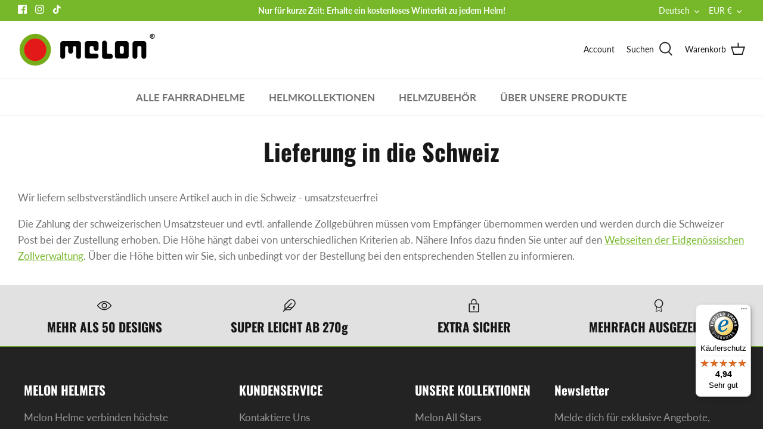

--- FILE ---
content_type: text/javascript
request_url: https://widgets.trustedshops.com/js/X6BFC5B607D068EE8FE8CACB3FB291050.js
body_size: 1398
content:
((e,t)=>{const a={shopInfo:{tsId:"X6BFC5B607D068EE8FE8CACB3FB291050",name:"melon-helmets.com/de",url:"melon-helmets.com/de",language:"de",targetMarket:"DEU",ratingVariant:"WIDGET",eTrustedIds:{accountId:"acc-14e8062f-4e7c-43c8-b32a-e9fe35f9bd6b",channelId:"chl-b3dbfc52-9c98-4b01-bcdb-f72022f0c607"},buyerProtection:{certificateType:"CLASSIC",certificateState:"PRODUCTION",mainProtectionCurrency:"EUR",classicProtectionAmount:100,maxProtectionDuration:30,plusProtectionAmount:2e4,basicProtectionAmount:100,firstCertified:"2023-01-18 08:40:57"},reviewSystem:{rating:{averageRating:4.94,averageRatingCount:52,overallRatingCount:318,distribution:{oneStar:0,twoStars:0,threeStars:0,fourStars:3,fiveStars:49}},reviews:[{average:5,buyerStatement:"Schnelle Lieferung, Helme passen perfekt und haben eine tolle Optik",rawChangeDate:"2026-01-16T14:30:28.000Z",changeDate:"16.1.2026",transactionDate:"6.1.2026"},{average:4,buyerStatement:"Lieferung hat etwas gedauert. Helm fällt eher klein aus.",rawChangeDate:"2026-01-12T09:05:49.000Z",changeDate:"12.1.2026",transactionDate:"2.1.2026"},{average:5,buyerStatement:"Bestellt, versendet, angekommen, ausgepackt, alles bestens (5 von 5)",rawChangeDate:"2025-12-29T09:40:11.000Z",changeDate:"29.12.2025",transactionDate:"11.12.2025"}]},features:["GUARANTEE_RECOG_CLASSIC_INTEGRATION","SHOP_CONSUMER_MEMBERSHIP","DISABLE_REVIEWREQUEST_SENDING","MARS_EVENTS","MARS_REVIEWS","MARS_PUBLIC_QUESTIONNAIRE","MARS_QUESTIONNAIRE"],consentManagementType:"OFF",urls:{profileUrl:"https://www.trustedshops.de/bewertung/info_X6BFC5B607D068EE8FE8CACB3FB291050.html",profileUrlLegalSection:"https://www.trustedshops.de/bewertung/info_X6BFC5B607D068EE8FE8CACB3FB291050.html#legal-info",reviewLegalUrl:"https://help.etrusted.com/hc/de/articles/23970864566162"},contractStartDate:"2019-03-27 00:00:00",shopkeeper:{name:"Melon World GmbH",street:"Rellinghauser Straße 334 F-H",country:"DE",city:"Essen",zip:"45136"},displayVariant:"full",variant:"full",twoLetterCountryCode:"DE"},"process.env":{STAGE:"prod"},externalConfig:{trustbadgeScriptUrl:"https://widgets.trustedshops.com/assets/trustbadge.js",cdnDomain:"widgets.trustedshops.com"},elementIdSuffix:"-98e3dadd90eb493088abdc5597a70810",buildTimestamp:"2026-01-18T05:26:15.678Z",buildStage:"prod"},r=a=>{const{trustbadgeScriptUrl:r}=a.externalConfig;let n=t.querySelector(`script[src="${r}"]`);n&&t.body.removeChild(n),n=t.createElement("script"),n.src=r,n.charset="utf-8",n.setAttribute("data-type","trustbadge-business-logic"),n.onerror=()=>{throw new Error(`The Trustbadge script could not be loaded from ${r}. Have you maybe selected an invalid TSID?`)},n.onload=()=>{e.trustbadge?.load(a)},t.body.appendChild(n)};"complete"===t.readyState?r(a):e.addEventListener("load",(()=>{r(a)}))})(window,document);